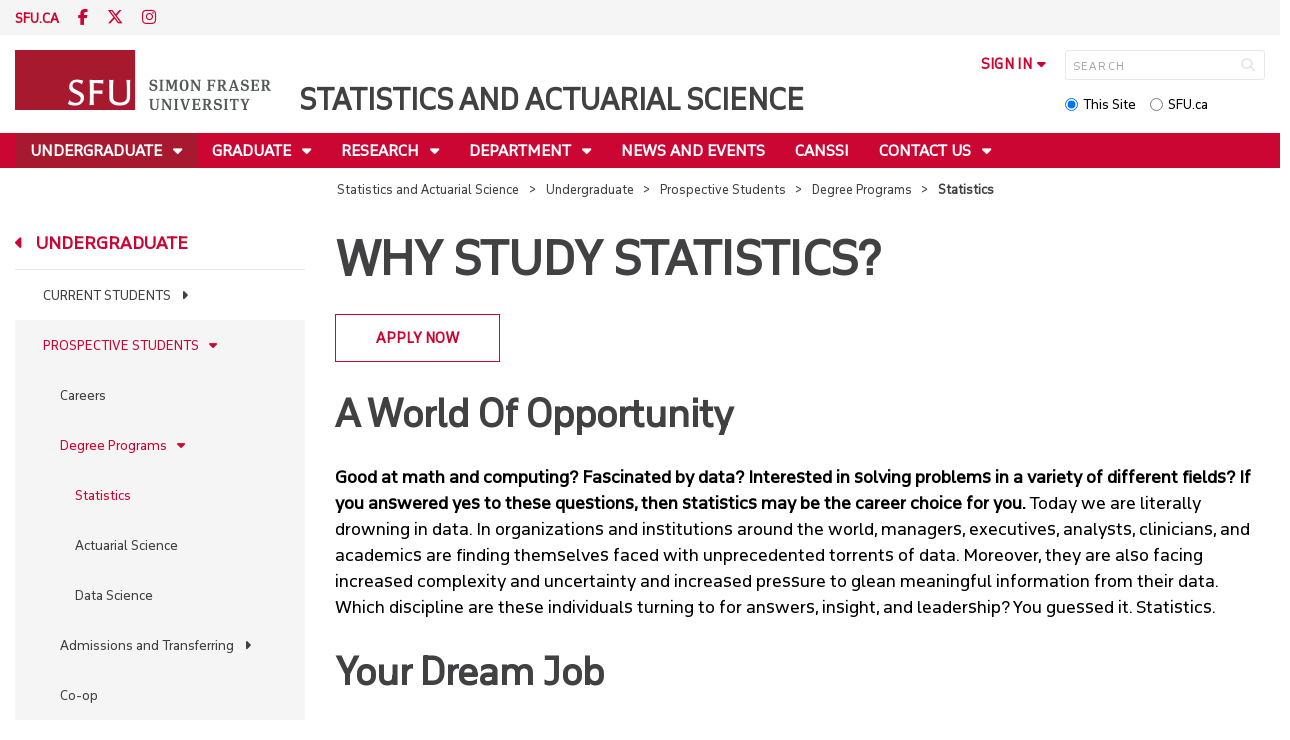

--- FILE ---
content_type: text/html; charset=utf-8
request_url: https://www.sfu.ca/stat-actsci/undergraduate/prospective-students/degree-programs/why-statistics.html
body_size: 8450
content:
<!DOCTYPE html>
<!--
/**
* @license
* November FNI and Lava FNI by Tyotheque
* Licensed pageviews: 20 million under sfu.ca
*
* The fonts listed in this notice are subject to the End User License: https://www.typotheque.com/licensing/eula
* Agreement(s) entered into by SFU Communications and Marketing are only under sfu.ca domain and Simon Fraser University as a single legal company.
* All other parties are explicitly restricted from using the Licensed Webfonts(s).
*
* Any non-AEM site under sfu.ca that wants to use fontface must get approval. Please submit a request via
* https://sfu.teamdynamix.com/TDClient/255/ITServices/Requests/ServiceDet?ID=2576
*
* You may obtain a valid license at the URLs below if the site is not under sfu.ca domain.
* URL: https://www.typotheque.com/fonts/november, https://www.typotheque.com/fonts/lava
*
*
* @license
* Countach by ProductionType
* Licensed pageviews: unlimited under sfu.ca
*
* The fonts listed in this notice are subject to the End User License: https://help.productiontype.com/docs/EULA/
* Agreement(s) entered into by SFU Communications and Marketing are only under sfu.ca domain and Simon Fraser University as a single legal company.
* All other parties are explicitly restricted from using the Licensed Webfonts(s).
*
* You may obtain a valid license at the URLs below if the site is not under sfu.ca domain.
* URL: https://productiontype.com/font/countach
*
* Please read https://www.sfu.ca/communicators-toolkit/guides/brand-guide/typography.html or email sfu-brand@sfu.ca for web fonts' details.
*
*/
-->
<html lang="en" data-page-template="basic-page"      >

<head>
	<meta http-equiv="X-UA-Compatible" content="IE=Edge, chrome=1">
	<meta http-equiv="content-type" content="text/html; charset=UTF-8" />
	<meta name="viewport" content="width=device-width, initial-scale=1.0, maximum-scale=1.0">
	<link rel="stylesheet" type="text/css" href="/etc/designs/clf/clientlibs/clf4/default/css/default.css"/>
	<title>  Statistics - Statistics and Actuarial Science - Simon Fraser University  </title> 	<!-- Favicon -->
	<link rel="icon" sizes="any" href="https://www.sfu.ca/favicon.ico">
	<link rel="icon" type="image/png" sizes="32x32" href="https://www.sfu.ca/favicon-32x32.png">
	<link rel="icon" type="image/png" sizes="96x96" href="https://www.sfu.ca/favicon-96x96.png">
	<link rel="apple-touch-icon" href="https://www.sfu.ca/apple-touch-icon.png">
	<link rel="manifest" href="https://www.sfu.ca/site.webmanifest">
	<meta name="theme-color" content="#ffffff">
	<meta name="application-name" content="Simon Fraser University">
	<meta name="apple-mobile-web-app-title" content="SFU"> 	<!-- Stylesheets -->
	<!-- CSS added by us --> <link rel="stylesheet" href="/etc/designs/clf/clientlibs/pack/head-clf4.styles.min.css" type="text/css">
  	<!-- Javascript -->
	<!-- JS added by us before body --> <script src="/etc.clientlibs/clientlibs/granite/jquery.min.js"></script>
<script src="/etc.clientlibs/clientlibs/granite/utils.min.js"></script>
<script src="/etc.clientlibs/clientlibs/granite/jquery/granite.min.js"></script>
<script src="/etc.clientlibs/foundation/clientlibs/jquery.min.js"></script>
 <script src="/etc.clientlibs/clientlibs/granite/jquery-ui.min.js"></script>
<script src="/etc.clientlibs/foundation/clientlibs/jquery-ui.min.js"></script>
 	<!--[if lt IE 9]>
    <script src="/etc/designs/clf/clientlibs/html5shiv.min.js"></script>
<script src="/etc/designs/clf/clientlibs/respond.min.js"></script>

<![endif]-->
	<!--[if lte IE 9]>
    <script src="/etc/designs/clf/clientlibs/matchmedia.min.js"></script>

<![endif]--> 	<!-- CSS added by authors -->  <script type="text/javascript">
		CQURLInfo = {
			"requestPath": "/stat-actsci/undergraduate/prospective-students/degree-programs/why-statistics",
			"runModes": "p,s7connect,crx3,nosamplecontent,publish,crx3tar"
		};
		CQPageConfig = {};
	</script>        	<!-- Google Tag Manager V4 -->
	<script>
		(function(w, d, s, l, i) {
			w[l] = w[l] || [];
			w[l].push({
				'gtm.start': new Date().getTime(),
				event: 'gtm.js'
			});
			var f = d.getElementsByTagName(s)[0],
				j = d.createElement(s),
				dl = l != 'dataLayer' ? '&l=' + l : '';
			j.async = true;
			j.src = 'https://www.googletagmanager.com/gtm.js?id=' + i + dl;
			f.parentNode.insertBefore(j, f);
		})(window, document, 'script', 'dataLayer', 'GTM-W87RML');
	</script>
	<!-- End Google Tag Manager V4 -->   	<meta property="og:title" content="Statistics" />
	<meta property="og:type" content="article" />
	<meta property="og:url" content=https://www.sfu.ca/stat-actsci/undergraduate/prospective-students/degree-programs/why-statistics.html />
	<meta property="og:description" content="" />
	<meta property="og:image" content="https://www.sfu.ca/content/dam/sfu/images/common/SFU-social-image.jpeg" />
	<meta property="og:image:width" content="640" />
	<meta property="og:image:height" content="335" />  	<meta name="twitter:card" content="summary_large_image" />
	<meta name="twitter:site" content="" />
	<meta name="twitter:title" content="Statistics" />
	<meta name="twitter:description" content="" />
	<meta name="twitter:image" content="https://www.sfu.ca/content/dam/sfu/images/common/SFU-social-image.jpeg/jcr:content/renditions/medium.jpg" />  <script>
		var $ = jQuery;
		var clfSettings = {
			ajaxSettings: {
				ajaxLoader: `/etc/designs/clf/clientlibs/clf4/default/img/ajax-loader.gif`
			}
		};
	</script>
</head>

<body data-page="stat-actsci_undergraduate_prospective-students_degree-programs_why-statistics"> 	<!-- Google Tag Manager (noscript) V4 -->
	<noscript><iframe src=https://www.googletagmanager.com/ns.html?id=GTM-W87RML height="0" width="0" style="display:none;visibility:hidden"></iframe></noscript>
	<!-- End Google Tag Manager (noscript) V4 -->   <div id="container" class="">
		<header>
			<section class="ribbon">
				<div class="ribbon__content" >
					<div class="ribbon__content--social-icons">
						<ul>
							<li class="social-icons__home-link"><a href="https://www.sfu.ca/">sfu.ca</a></li>
						</ul>  <div class="header-left inherited-parsys">						<div class="parsys">

<div class="text parbase section">

<div class="">
<p><a href="https://www.facebook.com/SFU-Department-of-Statistics-and-Actuarial-Science-104222189609838"><span class="icon">F</span></a> <a href="https://www.twitter.com/sfu"><span class="icon">T</span></a> <a href="https://www.instagram.com/simonfraseru/"><span class="icon">I</span></a></p>

</div></div>
</div>

			</div>
 					</div>
					<div class="ribbon__content--audience-nav">  <div class="header-right inherited-parsys">						<div class="parsys">

<div class="listclf3 parbase section">





    
    
</div>
</div>

			</div>
  </div>
					<div class="ribbon__content--mobile-logo">
						<img src="/etc/designs/clf/clientlibs/clf4/default/img/sfu-logo-only@2x.png" alt=""/>
					</div>
					<div class="ribbon__content--mobile-nav-icons">
						<span class="icon icon-menu">
							<span>MENU</span>
						</span>
						<span class="icon icon-search"></span>
					</div>
				</div>
			</section>
			<div class="mobile-ribbon-spacer"></div>
			<section class="header">
				<div class="header__content">
					<div class="header__content--identify">
						<div class="header__content--logo"  >
							<a href="/stat-actsci.html">
								<div class="sfu-brand-logo">
									<img class="desktop" src="/etc/designs/clf/clientlibs/clf4/default/img/SFU@2x.png" alt=""/>
								</div>
								<div class="non-branded-logo">
									<img class="desktop" src="" alt=""/>
									<img class="mobile tablet" src="" alt=""/>
								</div>
							</a>
						</div>
						<div class="header__content--site-title">  <div class="main-site-name">
								<a href="/stat-actsci.html"> Statistics and Actuarial Science </a>
							</div>
						</div>
						<div class="sfu-brand-extension-logo">  </div>
					</div>
					<div class="header__content--site-tools">
						<ul class="site-tools__sign-in" >
							<li>
								<div class="site-tools__sign-in--trigger">sign in</div>
								<ul class="site-tools__sign-in--sub-nav">
									<li><a href="https://outlook.office.com">SFU Mail</a></li>
									<li><a href="https://go.sfu.ca"><span>go</span>SFU</a></li>
									<li><a href="https://canvas.sfu.ca">Canvas</a></li>
								</ul>
							</li>
						</ul>
						<div class="site-tools__search">
							<form action="/search.html" id="search-form" method="get">
								<div id="search-box-container">
									<input type="text" tabindex="1" name="q" id="search-box" placeholder="SEARCH" />
									<input type="hidden" name="p" value="/content/sfu/stat-actsci" />
									<i aria-hidden="" tabindex="4" class="icon icon-search">
										<span class="sr-only">Search</span>
									</i>
								</div>
								<div id="search-scope">
									<input name="search-scope" value="site" tabindex="2" type="radio" id="this-site" checked="checked" /> <label for="this-site">This Site</label>
									<input name="search-scope" value="sfu" tabindex="3" type="radio" id="sfu-ca" /> <label for="sfu-ca">SFU.ca</label>
								</div>
							</form>
						</div>
					</div>
				</div>
			</section>
		</header>
		<nav>
			<section class="nav">
				<div class="nav__content">
					<div class="nav__content--main-navigation">   <ul>   							<li class="active">    <a href="/stat-actsci/undergraduate.html" class="has-sub-nav"> Undergraduate </a>
								<ul>   									<li class="">  <a href="/stat-actsci/undergraduate/current-students.html">Current Students</a> </li>    									<li class="active">  <a href="/stat-actsci/undergraduate/prospective-students.html">Prospective Students</a> </li>  								</ul> 							</li>   							<li class="">    <a href="/stat-actsci/graduate.html" class="has-sub-nav"> Graduate </a>
								<ul>   									<li class="">  <a href="/stat-actsci/graduate/current-students.html">Current Students</a> </li>    									<li class="">  <a href="/stat-actsci/graduate/prospective-students.html">Prospective Students</a> </li>  								</ul> 							</li>   							<li class="">    <a href="/stat-actsci/research.html" class="has-sub-nav"> Research </a>
								<ul>   									<li class="">  <a href="/stat-actsci/research/research-concentrations.html">Concentrations</a> </li>    									<li class="">  <a href="/stat-actsci/research/seminars.html">Seminars </a> </li>    									<li class="">  <a href="/stat-actsci/research/research-resources.html">Resources</a> </li>  								</ul> 							</li>   							<li class="">    <a href="/stat-actsci/department.html" class="has-sub-nav"> Department </a>
								<ul>   									<li class="">  <a href="/stat-actsci/department/faculty.html">Faculty</a> </li>    									<li class="">  <a href="/stat-actsci/department/staff.html">Staff</a> </li>    									<li class="">  <a href="/stat-actsci/department/consulting.html">Statistical Consulting</a> </li>    									<li class="">  <a href="/stat-actsci/department/graduate-students.html">Graduate Students</a> </li>    									<li class="">  <a href="/stat-actsci/department/sessionals.html">Sessionals</a> </li>    									<li class="">  <a href="/stat-actsci/department/employment.html">Employment </a> </li>    									<li class="">  <a href="/stat-actsci/department/expense-claims.html">Forms</a> </li>    									<li class="">  <a href="/stat-actsci/department/intranet.html">Intranet</a> </li>  								</ul> 							</li>   							<li class="">    <a href="/stat-actsci/news-and-events.html">News and Events</a> 							</li>   							<li class="">    <a href="/stat-actsci/CANSSI.html">CANSSI</a> 							</li>   							<li class="">    <a href="/stat-actsci/contact-us.html" class="has-sub-nav"> Contact Us </a>
								<ul>   									<li class="">  <a href="/stat-actsci/contact-us/directions.html">Directions</a> </li>  								</ul> 							</li> 						</ul>
					</div>
				</div>
			</section>
		</nav>
		<main>
			<section class="main">
				<div class="main__content">
					<div class="main__content--breadcrumb">
						<ul>
							<li><a href="/stat-actsci.html">Statistics and Actuarial Science</a></li>   <li><a href="/stat-actsci/undergraduate.html">Undergraduate</a> </li>    <li><a href="/stat-actsci/undergraduate/prospective-students.html">Prospective Students</a> </li>    <li><a href="/stat-actsci/undergraduate/prospective-students/degree-programs.html">Degree Programs</a> </li>    <li>Statistics</li>  						</ul>
					</div>
					<div class="main__content--content">     <div class="page-content side-nav">   													<!-- nav - content -->
													<div class="page-content__side-nav">
														<div class="page-content__side-nav--container">
															<div id="side-bar-logo-container">
																<div id="side-bar-logo">
																	<img src="/etc/designs/clf/clientlibs/clf4/default/img/SFU@2x.png" alt=""/>
																	<h2 class="site-title"><a href="/stat-actsci.html">Statistics and Actuarial Science</a></h2>
																</div>
															</div>
															<ul>   <li class="active snav-l1">  <a href="/stat-actsci/undergraduate.html" class="has-sub-nav">Undergraduate</a>
																	<ul>   <li class=" has-third-level snav-l2">  <a href="/stat-actsci/undergraduate/current-students.html">Current Students</a>  <ul>  																				<li class=" snav-l3">   <a href="/stat-actsci/undergraduate/current-students/advising.html">Advising</a>   </li>  																				<li class=" snav-l3">   <a href="/stat-actsci/undergraduate/current-students/workshop.html">Statistics Workshop</a>   </li>   <li class="  has-fourth-level snav-l3">   <a href="/stat-actsci/undergraduate/current-students/program-info.html">Program Information </a>   <ul>  																						<li class=" snav-l4">   <a href="/stat-actsci/undergraduate/current-students/program-info/statistics-program.html">Statistics </a>   </li>  																						<li class=" snav-l4">   <a href="/stat-actsci/undergraduate/current-students/program-info/actuarial-program.html">Actuarial Science</a>   </li>  																						<li class=" snav-l4">   <a href="/stat-actsci/undergraduate/current-students/program-info/data-science.html">Data Science</a>   </li> 																					</ul>  </li>  																				<li class=" snav-l3">   <a href="/stat-actsci/undergraduate/current-students/courses.html">Course Information</a>   </li>  																				<li class=" snav-l3">   <a href="/stat-actsci/undergraduate/current-students/co-op.html">Co-op</a>   </li>  																				<li class=" snav-l3">   <a href="/stat-actsci/undergraduate/current-students/getting-involved.html">Getting Involved</a>   </li>  																				<li class=" snav-l3">   <a href="/stat-actsci/undergraduate/current-students/research.html">Research</a>   </li>  																				<li class=" snav-l3">   <a href="/stat-actsci/undergraduate/current-students/awards.html">Awards</a>   </li>  																				<li class=" snav-l3">   <a href="/stat-actsci/undergraduate/current-students/accreditation.html">Accreditation</a>   </li>  																				<li class=" snav-l3">   <a href="/stat-actsci/undergraduate/current-students/resources.html">EAL and Other Resources</a>   </li> 																			</ul>
																		</li>    <li class="active has-third-level snav-l2">  <a href="/stat-actsci/undergraduate/prospective-students.html">Prospective Students</a>  <ul>  																				<li class=" snav-l3">   <a href="/stat-actsci/undergraduate/prospective-students/careers.html">Careers</a>   </li>   <li class="active  has-fourth-level snav-l3">   <a href="/stat-actsci/undergraduate/prospective-students/degree-programs.html">Degree Programs</a>   <ul>  																						<li class="active snav-l4">   <a href="/stat-actsci/undergraduate/prospective-students/degree-programs/why-statistics.html" class="is-current-page">Statistics</a>   </li>  																						<li class=" snav-l4">   <a href="/stat-actsci/undergraduate/prospective-students/degree-programs/why-actuarial.html">Actuarial Science</a>   </li>  																						<li class=" snav-l4">   <a href="/stat-actsci/undergraduate/prospective-students/degree-programs/data-science.html">Data Science</a>   </li> 																					</ul>  </li>   <li class="  has-fourth-level snav-l3">   <a href="/stat-actsci/undergraduate/prospective-students/admissions.html">Admissions and Transferring</a>   <ul>  																						<li class=" snav-l4">   <a href="/stat-actsci/undergraduate/prospective-students/admissions/admission-statistics.html">Statistics Admission </a>   </li>  																						<li class=" snav-l4">   <a href="/stat-actsci/undergraduate/prospective-students/admissions/admission-actuarial.html">Actuarial Science Admission</a>   </li>  																						<li class=" snav-l4">   <a href="/stat-actsci/undergraduate/prospective-students/admissions/admission-datasci.html">Data Science Admission</a>   </li> 																					</ul>  </li>  																				<li class=" snav-l3">   <a href="/stat-actsci/undergraduate/prospective-students/co-op.html">Co-op</a>   </li>  																				<li class=" snav-l3">   <a href="/stat-actsci/undergraduate/prospective-students/research.html">Research</a>   </li>  																				<li class=" snav-l3">   <a href="/stat-actsci/undergraduate/prospective-students/moving-to-SFU.html">Moving to SFU</a>   </li> 																			</ul>
																		</li>   </ul> 																</li>  <li class=" snav-l1">  <a href="/stat-actsci/graduate.html" class="has-sub-nav">Graduate</a>
																	<ul>   <li class=" has-third-level snav-l2">  <a href="/stat-actsci/graduate/current-students.html">Current Students</a>  <ul>  																				<li class=" snav-l3">   <a href="/stat-actsci/graduate/current-students/program-info.html">Program Information</a>   </li>  																				<li class=" snav-l3">   <a href="/stat-actsci/graduate/current-students/courses.html">Course Information</a>   </li>  																				<li class=" snav-l3">   <a href="/stat-actsci/graduate/current-students/ta-tm-postings.html">Teaching Assistant Positions</a>   </li>  																				<li class=" snav-l3">   <a href="/stat-actsci/graduate/current-students/co-op.html">Co-op</a>   </li>  																				<li class=" snav-l3">   <a href="/stat-actsci/graduate/current-students/awards.html">Awards</a>   </li>  																				<li class=" snav-l3">   <a href="/stat-actsci/graduate/current-students/defences.html">Defences</a>   </li>  																				<li class=" snav-l3">   <a href="/stat-actsci/graduate/current-students/resources.html">EAL and Other Resources</a>   </li>  																				<li class=" snav-l3">   <a href="/stat-actsci/graduate/current-students/intranet.html">Intranet Grad Students</a>   </li> 																			</ul>
																		</li>    <li class=" has-third-level snav-l2">  <a href="/stat-actsci/graduate/prospective-students.html">Prospective Students</a>  <ul>   <li class="  has-fourth-level snav-l3">   <a href="/stat-actsci/graduate/prospective-students/graduate-degree-programs.html">Degree Programs</a>   <ul>  																						<li class=" snav-l4">   <a href="/stat-actsci/graduate/prospective-students/graduate-degree-programs/msc-statistics.html">Statistics M.Sc.</a>   </li>  																						<li class=" snav-l4">   <a href="/stat-actsci/graduate/prospective-students/graduate-degree-programs/phd-statistics.html">Statistics Ph.D.</a>   </li>  																						<li class=" snav-l4">   <a href="/stat-actsci/graduate/prospective-students/graduate-degree-programs/msc-actuarial-science.html">Actuarial Science M.Sc.</a>   </li> 																					</ul>  </li>  																				<li class=" snav-l3">   <a href="/stat-actsci/graduate/prospective-students/admissions.html">Admissions</a>   </li>  																				<li class=" snav-l3">   <a href="/stat-actsci/graduate/prospective-students/financial-support.html">Tuition and Financial Support</a>   </li>  																				<li class=" snav-l3">   <a href="/stat-actsci/graduate/prospective-students/co-op.html">Co-op</a>   </li>  																				<li class=" snav-l3">   <a href="/stat-actsci/graduate/prospective-students/academic-resources.html">Academic Resources</a>   </li>  																				<li class=" snav-l3">   <a href="/stat-actsci/graduate/prospective-students/moving-to-SFU.html">Moving to SFU</a>   </li> 																			</ul>
																		</li>   </ul> 																</li>  <li class=" snav-l1">  <a href="/stat-actsci/research.html" class="has-sub-nav">Research</a>
																	<ul>   <li class=" has-third-level snav-l2">  <a href="/stat-actsci/research/research-concentrations.html">Concentrations</a>  <ul>  																				<li class=" snav-l3">   <a href="/stat-actsci/research/research-concentrations/stat-research.html">Statistics </a>   </li>  																				<li class=" snav-l3">   <a href="/stat-actsci/research/research-concentrations/actuarial-research.html">Actuarial Science </a>   </li>  																				<li class=" snav-l3">   <a href="/stat-actsci/research/research-concentrations/data-research.html">Data Science</a>   </li> 																			</ul>
																		</li>    <li class=" snav-l2">  <a href="/stat-actsci/research/seminars.html">Seminars </a>  </li>    <li class=" has-third-level snav-l2">  <a href="/stat-actsci/research/research-resources.html">Resources</a>  <ul>  																				<li class=" snav-l3">   <a href="/stat-actsci/research/research-resources/msc-phd-defences.html">M.Sc. and Ph.D. Defences</a>   </li> 																			</ul>
																		</li>   </ul> 																</li>  <li class=" snav-l1">  <a href="/stat-actsci/department.html" class="has-sub-nav">Department</a>
																	<ul>   <li class=" snav-l2">  <a href="/stat-actsci/department/faculty.html">Faculty</a>  </li>    <li class=" snav-l2">  <a href="/stat-actsci/department/staff.html">Staff</a>  </li>    <li class=" snav-l2">  <a href="/stat-actsci/department/consulting.html">Statistical Consulting</a>  </li>    <li class=" snav-l2">  <a href="/stat-actsci/department/graduate-students.html">Graduate Students</a>  </li>    <li class=" snav-l2">  <a href="/stat-actsci/department/sessionals.html">Sessionals</a>  </li>    <li class=" snav-l2">  <a href="/stat-actsci/department/employment.html">Employment </a>  </li>    <li class=" has-third-level snav-l2">  <a href="/stat-actsci/department/expense-claims.html">Forms</a>  <ul>  																				<li class=" snav-l3">   <a href="/stat-actsci/department/expense-claims/submit-expense-report-on-fins.html">Submit Expense Report on FINS</a>   </li> 																			</ul>
																		</li>    <li class=" snav-l2">  <a href="/stat-actsci/department/intranet.html">Intranet</a>  </li>   </ul> 																</li>  <li class=" snav-l1">  <a href="/stat-actsci/news-and-events.html">News and Events</a> 																</li>  <li class=" snav-l1">  <a href="/stat-actsci/CANSSI.html">CANSSI</a> 																</li>  <li class=" snav-l1">  <a href="/stat-actsci/contact-us.html" class="has-sub-nav">Contact Us</a>
																	<ul>   <li class=" snav-l2">  <a href="/stat-actsci/contact-us/directions.html">Directions</a>  </li>   </ul> 																</li>   </ul>  <div class="below-vertical-nav inherited-parsys">				</div>
 														</div>
													</div>
													<div class="page-content__main">  <div class="above-main inherited-parsys">				</div>
 <div class="main_content parsys">

<div class="text parbase section">

<div class="">
<h1>Why study Statistics?</h1>

</div></div>
<div class="text parbase section">

<div class="button">
<p><a href="https://www.sfu.ca/students/admission/apply.html">Apply Now</a></p>

</div></div>
<div class="text parbase section">

<div class="">
<h2>A World Of Opportunity</h2>
<p><b>Good at math and computing? Fascinated by data? Interested in solving problems in a variety of different fields? If you answered yes to these questions, then statistics may be the career choice for you.</b>&nbsp;Today we are literally drowning in data. In organizations and institutions around the world, managers, executives, analysts, clinicians, and academics are finding themselves faced with unprecedented torrents of data. Moreover, they are also facing increased complexity and uncertainty and increased pressure to glean meaningful information from their data. Which discipline are these individuals turning to for answers, insight, and leadership? You guessed it. Statistics.</p>
<h2>Your Dream Job</h2>
<p>Statistician, and more broadly, data scientist, is being touted in the press as the dream job of the 21st century.&nbsp; CareerCast.com consistently ranks statistician among the top careers when considering work environment, physical demands, job outlook, income levels, and stress. Within the next 10 years, industries across North America are projecting significant shortages in the supply of qualified graduates able to collect, store, parse, analyze, and communicate the information hidden within data sets. Moreover, around the world, large companies are already looking to stockpile statisticians: people who have the talent to analyze data and the ability to tell powerful stories based on their findings.&nbsp;</p>
<h2>We Can Equip You<b>&nbsp;&nbsp;&nbsp;&nbsp;&nbsp;&nbsp;&nbsp;&nbsp;&nbsp;&nbsp;&nbsp;&nbsp;&nbsp;</b></h2>
<p><b>You, as a graduate of our program, will be equipped with the skills and abilities to enter the job market and flourish.&nbsp;</b>In fact, many of our undergraduate statistics graduate have been doing just that, moving into a variety of important jobs with titles such as</p>
<p><i>Statistical analyst, data analyst, data scientist, statistical consultant, database analyst, statistical programmer.</i></p>
<p>You might be involved in work for the pharmaceutical, gaming, financial, market research, or computer software industries.&nbsp;</p>
<h2>Statistics … Changing The World</h2>
<p><b>Over the next 10 years, statistics is going to change the way that organizations think, plan, act, and inspire.</b>&nbsp;In our programs, you will be exposed to methods that will help you understand data and also answer tough questions in both academic and industry settings. If you want to help lead the data revolution in organizations around the world, then you can be confident that your life as a statistician will be filled with excitement, possibility, challenge, change, and reward.</p>
<h2>Learn More</h2>
<p>Visit&nbsp;<a href="http://thisisstatistics.org/">This is Statistics</a>, a website created by the&nbsp;<a href="http://www.amstat.org/">American Statistical Association</a>&nbsp;to explain the role of statistics in industry and research and to shed light on a diverse array of careers that involve statistics.</p>
<p>See the <a href="https://www.sfu.ca/students/calendar/areas-of-study/statistics.html">SFU Calendar</a> and&nbsp;<a href="/stat-actsci/undergraduate/current-students/program-info/statistics-program.html">information for current students</a> for details about Statistics programs and courses.</p>

</div></div>
</div>
 <div class="below-main inherited-parsys">				</div>
  </div>  																</div> 															</div>
														</div>
			</section>
		</main>
		<footer>
			<section class="footer">
				<div class="footer__content">
					<div class="footer__content--sfu-global">
						<div class="sfu-global--site-links">
							<h5>Statistics and Actuarial Science</h5>
							<ul>  <li> <a href="/stat-actsci/undergraduate.html">Undergraduate</a> </li>  <li> <a href="/stat-actsci/graduate.html">Graduate</a> </li>  <li> <a href="/stat-actsci/research.html">Research</a> </li>  <li> <a href="/stat-actsci/department.html">Department</a> </li>  <li> <a href="/stat-actsci/news-and-events.html">News and Events</a> </li>  <li> <a href="/stat-actsci/CANSSI.html">CANSSI</a> </li>  <li> <a href="/stat-actsci/contact-us.html">Contact Us</a> </li>  </ul>
						</div>
						<div class="sfu-global--contact-info">  <div class="contact-us inherited-parsys">						<div class="parsys">

<div class="text parbase section">

<div class="">
<h3>Contact us</h3>
</div></div>
<div class="text parbase section">

<div class="">
<p>8888 University Drive<br>Burnaby, B.C.<br>Canada V5A 1S6 </p>
</div></div>
</div>

			</div>
  <div class="sfu-global--footer-social-links">
								<!-- populated by js -->
							</div>
						</div>
					</div>
					<div class="footer__content--sfu-links">
						<ul>
							<li><a href="https://www.sfu.ca/srs">Safety &amp; Risk</a></li>
							<li><a href="https://www.sfu.ca/campuses/maps-and-directions">SFU Maps &amp; Directions</a></li>
							<li><a href="https://www.sfu.ca/admission">SFU Admissions</a></li>
							<li><a href="https://www.sfu.ca/srs/campus-safety-security/traffic-safety/road-report.html">Road Report</a></li>
							<li><a href="https://give.sfu.ca">Give to SFU</a></li>
							<li><a href="https://www.sfu.ca/emergency">Emergency Information</a></li>
							<li><a href="https://www.sfu.ca/dir/a.html">A-Z Directory</a></li>
						</ul>
					</div>
					<div class="footer__content--sfu-info">
						<div class="footer__content--sfu-info-logo">
							<img src="/etc/designs/clf/clientlibs/clf4/default/img/SFU_horizontal_reversed_colour_rgb.png" alt="" class="footer__content--sfu-info-logo__img--dark-theme"/>
							<img src="/etc/designs/clf/clientlibs/clf4/default/img/SFU@2x.png" alt="" class="footer__content--sfu-info-logo__img--light-theme"/>
						</div>
						<div class="footer__content--sfu-info-acknowledgement">
							<p>Simon Fraser University respectfully acknowledges the xʷməθkʷəy̓əm (Musqueam), Sḵwx̱wú7mesh Úxwumixw (Squamish), səlilwətaɬ (Tsleil-Waututh), q̓íc̓əy̓ (Katzie), kʷikʷəƛ̓əm (Kwikwetlem), Qayqayt, Kwantlen, Semiahmoo and Tsawwassen peoples on whose unceded traditional territories our three campuses reside.</p>
							<p class="legal"><a href="https://www.sfu.ca/contact/terms-conditions.html">Terms &amp; Conditions</a><a href="https://www.sfu.ca/contact/terms-conditions/privacy.html">Privacy policy</a><a href="https://www.sfu.ca">&copy; Simon Fraser University</a>
						</div>
					</div>
				</div>
			</section>
		</footer>
		<section class="mobile-nav">
			<div class="mobile-nav__content">
				<div class="mobile-nav__content--site-title">
					<div class="parent-site-name">
					</div>
					<div class="main-site-name">
						<!--populate by js -->
						<span class="close-mobile-nav">
							<!-- populated by css -->
						</span>
					</div>
				</div>
				<div class="mobile-nav__content--nav-list">
					<div class="mobile-nav__main-nav">
						<ul>     							<li class="active">    <a href="/stat-actsci/undergraduate.html" class="has-sub-nav">Undergraduate</a>
								<ul> 									<li>  <a href="/stat-actsci/undergraduate.html">Overview</a> </li>   									<li class="">    <a href="/stat-actsci/undergraduate/current-students.html" class="has-third-level">Current Students</a>
										<ul>  <li><a href="/stat-actsci/undergraduate/current-students.html" class="mnav-l3">Overview</a></li>     											<li class="">    <a href="/stat-actsci/undergraduate/current-students/advising.html" class="mnav-l3">Advising</a>  <ul> 												</ul>
											</li>     											<li class="">    <a href="/stat-actsci/undergraduate/current-students/workshop.html" class="mnav-l3">Statistics Workshop</a>  <ul> 												</ul>
											</li>     											<li class=" has-fourth-level">    <a href="/stat-actsci/undergraduate/current-students/program-info.html" class="mnav-l3">Program Information </a>  <ul>   													<li class="">    <a href="/stat-actsci/undergraduate/current-students/program-info/statistics-program.html" class="mnav-l4">Statistics </a>  <ul> 														</ul>
													</li>   													<li class="">    <a href="/stat-actsci/undergraduate/current-students/program-info/actuarial-program.html" class="mnav-l4">Actuarial Science</a>  <ul> 														</ul>
													</li>   													<li class="">    <a href="/stat-actsci/undergraduate/current-students/program-info/data-science.html" class="mnav-l4">Data Science</a>  <ul> 														</ul>
													</li> 												</ul>
											</li>     											<li class="">    <a href="/stat-actsci/undergraduate/current-students/courses.html" class="mnav-l3">Course Information</a>  <ul> 												</ul>
											</li>     											<li class="">    <a href="/stat-actsci/undergraduate/current-students/co-op.html" class="mnav-l3">Co-op</a>  <ul> 												</ul>
											</li>     											<li class="">    <a href="/stat-actsci/undergraduate/current-students/getting-involved.html" class="mnav-l3">Getting Involved</a>  <ul> 												</ul>
											</li>     											<li class="">    <a href="/stat-actsci/undergraduate/current-students/research.html" class="mnav-l3">Research</a>  <ul> 												</ul>
											</li>     											<li class="">    <a href="/stat-actsci/undergraduate/current-students/awards.html" class="mnav-l3">Awards</a>  <ul> 												</ul>
											</li>     											<li class="">    <a href="/stat-actsci/undergraduate/current-students/accreditation.html" class="mnav-l3">Accreditation</a>  <ul> 												</ul>
											</li>     											<li class="">    <a href="/stat-actsci/undergraduate/current-students/resources.html" class="mnav-l3">EAL and Other Resources</a>  <ul> 												</ul>
											</li>  										</ul> 									</li>   									<li class="active">    <a href="/stat-actsci/undergraduate/prospective-students.html" class="has-third-level">Prospective Students</a>
										<ul>  <li><a href="/stat-actsci/undergraduate/prospective-students.html" class="mnav-l3">Overview</a></li>     											<li class="">    <a href="/stat-actsci/undergraduate/prospective-students/careers.html" class="mnav-l3">Careers</a>  <ul> 												</ul>
											</li>     											<li class="active has-fourth-level">    <a href="/stat-actsci/undergraduate/prospective-students/degree-programs.html" class="mnav-l3">Degree Programs</a>  <ul>   													<li class="active">    <a href="/stat-actsci/undergraduate/prospective-students/degree-programs/why-statistics.html" class="mnav-l4 is-current-page">Statistics</a>  <ul> 														</ul>
													</li>   													<li class="">    <a href="/stat-actsci/undergraduate/prospective-students/degree-programs/why-actuarial.html" class="mnav-l4">Actuarial Science</a>  <ul> 														</ul>
													</li>   													<li class="">    <a href="/stat-actsci/undergraduate/prospective-students/degree-programs/data-science.html" class="mnav-l4">Data Science</a>  <ul> 														</ul>
													</li> 												</ul>
											</li>     											<li class=" has-fourth-level">    <a href="/stat-actsci/undergraduate/prospective-students/admissions.html" class="mnav-l3">Admissions and Transferring</a>  <ul>   													<li class="">    <a href="/stat-actsci/undergraduate/prospective-students/admissions/admission-statistics.html" class="mnav-l4">Statistics Admission </a>  <ul> 														</ul>
													</li>   													<li class="">    <a href="/stat-actsci/undergraduate/prospective-students/admissions/admission-actuarial.html" class="mnav-l4">Actuarial Science Admission</a>  <ul> 														</ul>
													</li>   													<li class="">    <a href="/stat-actsci/undergraduate/prospective-students/admissions/admission-datasci.html" class="mnav-l4">Data Science Admission</a>  <ul> 														</ul>
													</li> 												</ul>
											</li>     											<li class="">    <a href="/stat-actsci/undergraduate/prospective-students/co-op.html" class="mnav-l3">Co-op</a>  <ul> 												</ul>
											</li>     											<li class="">    <a href="/stat-actsci/undergraduate/prospective-students/research.html" class="mnav-l3">Research</a>  <ul> 												</ul>
											</li>     											<li class="">    <a href="/stat-actsci/undergraduate/prospective-students/moving-to-SFU.html" class="mnav-l3">Moving to SFU</a>  <ul> 												</ul>
											</li>  										</ul> 									</li> 								</ul> 							</li>   							<li class="">    <a href="/stat-actsci/graduate.html" class="has-sub-nav">Graduate</a>
								<ul> 									<li>  <a href="/stat-actsci/graduate.html">Overview</a> </li>   									<li class="">    <a href="/stat-actsci/graduate/current-students.html" class="has-third-level">Current Students</a>
										<ul>  <li><a href="/stat-actsci/graduate/current-students.html" class="mnav-l3">Overview</a></li>     											<li class="">    <a href="/stat-actsci/graduate/current-students/program-info.html" class="mnav-l3">Program Information</a>  <ul> 												</ul>
											</li>     											<li class="">    <a href="/stat-actsci/graduate/current-students/courses.html" class="mnav-l3">Course Information</a>  <ul> 												</ul>
											</li>     											<li class="">    <a href="/stat-actsci/graduate/current-students/ta-tm-postings.html" class="mnav-l3">Teaching Assistant Positions</a>  <ul> 												</ul>
											</li>     											<li class="">    <a href="/stat-actsci/graduate/current-students/co-op.html" class="mnav-l3">Co-op</a>  <ul> 												</ul>
											</li>     											<li class="">    <a href="/stat-actsci/graduate/current-students/awards.html" class="mnav-l3">Awards</a>  <ul> 												</ul>
											</li>     											<li class="">    <a href="/stat-actsci/graduate/current-students/defences.html" class="mnav-l3">Defences</a>  <ul> 												</ul>
											</li>     											<li class="">    <a href="/stat-actsci/graduate/current-students/resources.html" class="mnav-l3">EAL and Other Resources</a>  <ul> 												</ul>
											</li>     											<li class="">    <a href="/stat-actsci/graduate/current-students/intranet.html" class="mnav-l3">Intranet Grad Students</a>  <ul> 												</ul>
											</li>  										</ul> 									</li>   									<li class="">    <a href="/stat-actsci/graduate/prospective-students.html" class="has-third-level">Prospective Students</a>
										<ul>  <li><a href="/stat-actsci/graduate/prospective-students.html" class="mnav-l3">Overview</a></li>     											<li class=" has-fourth-level">    <a href="/stat-actsci/graduate/prospective-students/graduate-degree-programs.html" class="mnav-l3">Degree Programs</a>  <ul>   													<li class="">    <a href="/stat-actsci/graduate/prospective-students/graduate-degree-programs/msc-statistics.html" class="mnav-l4">Statistics M.Sc.</a>  <ul> 														</ul>
													</li>   													<li class="">    <a href="/stat-actsci/graduate/prospective-students/graduate-degree-programs/phd-statistics.html" class="mnav-l4">Statistics Ph.D.</a>  <ul> 														</ul>
													</li>   													<li class="">    <a href="/stat-actsci/graduate/prospective-students/graduate-degree-programs/msc-actuarial-science.html" class="mnav-l4">Actuarial Science M.Sc.</a>  <ul> 														</ul>
													</li> 												</ul>
											</li>     											<li class="">    <a href="/stat-actsci/graduate/prospective-students/admissions.html" class="mnav-l3">Admissions</a>  <ul> 												</ul>
											</li>     											<li class="">    <a href="/stat-actsci/graduate/prospective-students/financial-support.html" class="mnav-l3">Tuition and Financial Support</a>  <ul> 												</ul>
											</li>     											<li class="">    <a href="/stat-actsci/graduate/prospective-students/co-op.html" class="mnav-l3">Co-op</a>  <ul> 												</ul>
											</li>     											<li class="">    <a href="/stat-actsci/graduate/prospective-students/academic-resources.html" class="mnav-l3">Academic Resources</a>  <ul> 												</ul>
											</li>     											<li class="">    <a href="/stat-actsci/graduate/prospective-students/moving-to-SFU.html" class="mnav-l3">Moving to SFU</a>  <ul> 												</ul>
											</li>  										</ul> 									</li> 								</ul> 							</li>   							<li class="">    <a href="/stat-actsci/research.html" class="has-sub-nav">Research</a>
								<ul> 									<li>  <a href="/stat-actsci/research.html">Overview</a> </li>   									<li class="">    <a href="/stat-actsci/research/research-concentrations.html" class="has-third-level">Concentrations</a>
										<ul>  <li><a href="/stat-actsci/research/research-concentrations.html" class="mnav-l3">Overview</a></li>     											<li class="">    <a href="/stat-actsci/research/research-concentrations/stat-research.html" class="mnav-l3">Statistics </a>  <ul> 												</ul>
											</li>     											<li class="">    <a href="/stat-actsci/research/research-concentrations/actuarial-research.html" class="mnav-l3">Actuarial Science </a>  <ul> 												</ul>
											</li>     											<li class="">    <a href="/stat-actsci/research/research-concentrations/data-research.html" class="mnav-l3">Data Science</a>  <ul> 												</ul>
											</li>  										</ul> 									</li>   									<li class="">    <a href="/stat-actsci/research/seminars.html">Seminars </a> 									</li>   									<li class="">    <a href="/stat-actsci/research/research-resources.html" class="has-third-level">Resources</a>
										<ul>  <li><a href="/stat-actsci/research/research-resources.html" class="mnav-l3">Overview</a></li>     											<li class="">    <a href="/stat-actsci/research/research-resources/msc-phd-defences.html" class="mnav-l3">M.Sc. and Ph.D. Defences</a>  <ul> 												</ul>
											</li>  										</ul> 									</li> 								</ul> 							</li>   							<li class="">    <a href="/stat-actsci/department.html" class="has-sub-nav">Department</a>
								<ul> 									<li>  <a href="/stat-actsci/department.html">Overview</a> </li>   									<li class="">    <a href="/stat-actsci/department/faculty.html">Faculty</a> 									</li>   									<li class="">    <a href="/stat-actsci/department/staff.html">Staff</a> 									</li>   									<li class="">    <a href="/stat-actsci/department/consulting.html">Statistical Consulting</a> 									</li>   									<li class="">    <a href="/stat-actsci/department/graduate-students.html">Graduate Students</a> 									</li>   									<li class="">    <a href="/stat-actsci/department/sessionals.html">Sessionals</a> 									</li>   									<li class="">    <a href="/stat-actsci/department/employment.html">Employment </a> 									</li>   									<li class="">    <a href="/stat-actsci/department/expense-claims.html" class="has-third-level">Forms</a>
										<ul>  <li><a href="/stat-actsci/department/expense-claims.html" class="mnav-l3">Overview</a></li>     											<li class="">    <a href="/stat-actsci/department/expense-claims/submit-expense-report-on-fins.html" class="mnav-l3">Submit Expense Report on FINS</a>  <ul> 												</ul>
											</li>  										</ul> 									</li>   									<li class="">    <a href="/stat-actsci/department/intranet.html">Intranet</a> 									</li> 								</ul> 							</li>   							<li class="">    <a href="/stat-actsci/news-and-events.html">News and Events</a> 							</li>   							<li class="">    <a href="/stat-actsci/CANSSI.html">CANSSI</a> 							</li>   							<li class="">    <a href="/stat-actsci/contact-us.html" class="has-sub-nav">Contact Us</a>
								<ul> 									<li>  <a href="/stat-actsci/contact-us.html">Overview</a> </li>   									<li class="">    <a href="/stat-actsci/contact-us/directions.html">Directions</a> 									</li> 								</ul> 							</li> 						</ul>
					</div>
					<div class="mobile-nav__audience-nav">
						<!-- populated by js -->
					</div>
				</div>
			</div>
			<div class="mobile-nav__third-level-container">
				<div class="mobile-nav__third-level-container--nav-name">
					<span>
						<!-- populated by js -->
					</span>
				</div>
				<div class="mobile-nav__third-level-container--nav-items">
					<!-- populated by js -->
				</div>
			</div>
			<div class="mobile-nav__social-icons">
				<ul class="mobile-nav__social-icons--home-link">
					<li><a href="https://www.sfu.ca/">SFU.CA</a></li>
				</ul>
				<div class="mobile-nav__social-icons--social-links">
					<!-- populated by js -->
				</div>
			</div>
		</section>
		<section class="mobile-search">
			<div class="mobile-search__content">
				<div class="mobile-search__content--site-title">
					<div class="mobile-search-header">
						<span>Search</span>
						<span class="close-mobile-search">
							<!-- populated by css -->
						</span>
					</div>
				</div>
				<div class="mobile-search__content--search-form">
					<form action="/search.html" id="search-form" method="get">
						<div id="mobile-search-box-container">
							<input type="text" name="q" id="mobile-search-box" placeholder="SEARCH" />
							<input type="hidden" name="p" value="/content/sfu/stat-actsci" />
							<i aria-hidden="" class="icon icon-search">
								<span class="sr-only">Search</span>
							</i>
						</div>
						<div id="mobile-search-scope">
							<input name="search-scope" value="site" type="radio" id="mobile-this-site" checked="checked" /> <label for="mobile-this-site">This Site</label>
							<input name="search-scope" value="sfu" type="radio" id="mobile-sfu-ca" /> <label for="mobile-sfu-ca">SFU.ca</label>
						</div>
					</form>
				</div>
				<div class="mobile-search-links" >
					<ul>
						<li><a href="https://outlook.office.com">SFU Mail</a></li>
						<li><a href="https://go.sfu.ca"><span>go</span>SFU</a></li>
						<li><a href="https://canvas.sfu.ca">Canvas</a></li>
					</ul>
				</div>
			</div>
		</section>
		<section class="popup">
			<div class="popup__container">
				<div class="popup__container--overlay"></div>
				<div class="popup__container--wrapper">
					<div class="popup__container--header">
						<div class="popup-title"></div>
						<div class="popup-close-button" aria-label="close popup"></div>
					</div>
					<div class="popup__container--content">
						<div class="sfu-global-spinner-container"></div>
					</div>
					<div class="popup__container--mobile-close">close</div>
				</div>
			</div>
		</section>
		<script src="/etc/designs/clf/clientlibs/clf4/default/js/default.base.concat.js"></script>
		<!-- JS added by us after body -->  <script src="/etc/designs/clf/clientlibs/pack/footer-clf4.scripts.min.js"></script>
  <script src="/etc/designs/sfu/clientlibs/toggleFormContent.min.js"></script>
  		<!-- JS added by authors --> 	</div>  </body>

</html>
<!-- build 4.0.0 -->